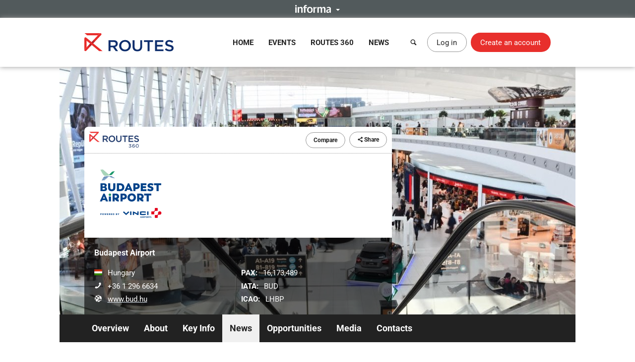

--- FILE ---
content_type: text/html; charset=UTF-8
request_url: https://www.routesonline.com/airports/2380/budapest-airport/news/126734/budapest-airport-breaks-summer-traffic-record/
body_size: 11231
content:
<!DOCTYPE html>
<!--[if IE]><html class="ie noJS" lang="en-GB"><![endif]-->
<!--[if !IE]><!--><html class="noJS" lang="en-GB"><!--<![endif]-->
<head>
	<meta charset="UTF-8" />
	<meta name="viewport" content="width=device-width, initial-scale=1" />

	<title>Budapest Airport breaks summer traffic record | Budapest Airport | Routes</title>

			<meta name="description" content="19 SEPTEMBER 2011 Based on the performance data available so far, 2011 can be called the year of records. According to the totalized summer passenger figures, Budapest Airport managed to better the earlier record of passenger traffic from the beginning of June until the end of August, which dated from 2007." />
	
	<meta name="apple-mobile-web-app-title" content="Routes" />

	<link rel="shortcut icon" href="https://www.routesonline.com/favicon.ico" />

<link rel="apple-touch-icon" href="https://static.routesonline.com/images/common/apple-touch-icon-57x57.png" />
<link rel="apple-touch-icon" sizes="72x72" href="https://static.routesonline.com/images/common/apple-touch-icon-72x72.png" />
<link rel="apple-touch-icon" sizes="144x144" href="https://static.routesonline.com/images/common/apple-touch-icon-144x144.png" />

	

	


	
			
	





	


	



















	
			
	
	

	
	<!-- SEO Tags -->
<link rel="canonical" href="https://www.routesonline.com/airports/2380/budapest-airport/news/126734/budapest-airport-breaks-summer-traffic-record/" />

<!-- Twitter Card -->
<meta name="twitter:card" content="summary" />
<meta name="twitter:site" content="@routesonline" />

<meta name="twitter:url" content="https://www.routesonline.com/airports/2380/budapest-airport/news/126734/budapest-airport-breaks-summer-traffic-record/" />
<meta name="twitter:title" content="Budapest Airport breaks summer traffic record" />
<meta name="twitter:description" content="19 SEPTEMBER 2011

Based on the performance data available so far, 2011 can be called the year of records. According to the totalized summer passenger figures, Budapest Airport managed to better the earlier record of passenger traffic from the beginning of June until the end of August, which dated from 2007." />


<!-- Facebook OG -->
<meta property="og:site_name" content="Routes" />
<meta property="og:type" content="article" />

<meta property="og:url" content="https://www.routesonline.com/airports/2380/budapest-airport/news/126734/budapest-airport-breaks-summer-traffic-record/" />
<meta property="og:title" content="Budapest Airport breaks summer traffic record" />
<meta property="og:description" content="19 SEPTEMBER 2011

Based on the performance data available so far, 2011 can be called the year of records. According to the totalized summer passenger figures, Budapest Airport managed to better the earlier record of passenger traffic from the beginning of June until the end of August, which dated from 2007." />


	<meta property="fb:app_id" content="144105899077669" />

			<script type="application/ld+json">
			{"@context":"https:\/\/schema.org","@type":"NewsArticle","headline":"Budapest Airport breaks summer traffic record","description":"19 SEPTEMBER 2011\r\n\r\nBased on the performance data available so far, 2011 can be called the year of records. According to the totalized summer passenger figures, Budapest Airport managed to better the earlier record of passenger traffic from the beginning of June until the end of August, which dated from 2007.","url":"https:\/\/www.routesonline.com\/airports\/2380\/budapest-airport\/news\/126734\/budapest-airport-breaks-summer-traffic-record\/","mainEntityOfPage":"https:\/\/www.routesonline.com\/airports\/2380\/budapest-airport\/news\/126734\/budapest-airport-breaks-summer-traffic-record\/","datePublished":"2011-09-26T15:31+01:00","dateModified":"2011-09-26T15:31+01:00","author":{"@type":"Organization","name":"Budapest Airport"},"publisher":{"@type":"Organization","name":"Routes","url":"https:\/\/www.routesonline.com\/","logo":{"@type":"ImageObject","url":"https:\/\/static.routesonline.com\/images\/common\/logo-microdata.png"}}}
		</script>
	


	<link rel="stylesheet" href="https://static.routesonline.com/stylesheets/main.css?ver=20260114g" />
<link rel="stylesheet" href="https://static.routesonline.com/stylesheets/pages/profiles.css?ver=20260114g" />
<link rel="stylesheet" href="https://static.routesonline.com/stylesheets/devices/print.css?ver=20260114g" media="print" />
<link rel="stylesheet" href="https://static.routesonline.com/stylesheets/vendor/cerabox.css?ver=20260114g" />
<link rel="stylesheet" href="https://static.routesonline.com/stylesheets/cached/org-2380.css?ver=20260114g" />

	<!--[if lt IE 9]><script src="https://static.routesonline.com/scripts/vendor/html5shiv/html5shiv.min.js?ver=20260114g"></script><![endif]-->
<!--[if lt IE 9]><script src="https://static.routesonline.com/scripts/vendor/html5shiv/html5shiv-printshiv.min.js?ver=20260114g"></script><![endif]-->


	<!-- Transcend Consent Management -->
<script src="https://static.routesonline.com/scripts/ConsentConfig.min.js?ver=20260114g" data-consent-endpoint="https://www.routesonline.com/ajax/cookie-consent/"></script>

<script>
	'use strict';function _typeof(t){return(_typeof='function'==typeof Symbol&&'symbol'==typeof Symbol.iterator?function(t){return typeof t}:function(t){return t&&'function'==typeof Symbol&&t.constructor===Symbol&&t!==Symbol.prototype?'symbol':typeof t})(t)}!function(){self.airgap?.ready||(self.airgap={readyQueue:[],ready(e){this.readyQueue.push(e)},...self.airgap});const e=()=>{const e='__tcfapiLocator',t=[],a=window;let n,s,o=a;for(;o;){try{if(o.frames[e]){n=o;break}}catch(e){}if(o===a.top)break;o=o.parent}n||(!function t(){const n=a.document,s=!!a.frames[e];if(!s)if(n.body){const t=n.createElement('iframe');t.style.cssText='display:none',t.name=e,n.body.appendChild(t)}else setTimeout(t,5);return!s}(),a.__tcfapi=function(...e){if(!e.length)return t;'setGdprApplies'===e[0]?e.length>3&&2===parseInt(e[1],10)&&'boolean'==typeof e[3]&&(s=e[3],'function'==typeof e[2]&&e[2]('set',!0)):'ping'===e[0]?'function'==typeof e[2]&&e[2]({gdprApplies:s,cmpLoaded:!1,cmpStatus:'stub'}):t.push(e)},a.addEventListener('message',(function(e){const t='string'==typeof e.data;let a={};if(t)try{a=JSON.parse(e.data)}catch(e){}else a=e.data;const n='object'==typeof a&&null!==a?a.__tcfapiCall:null;n&&window.__tcfapi(n.command,n.version,(function(a,s){let o={__tcfapiReturn:{returnValue:a,success:s,callId:n.callId}};e&&e.source&&e.source.postMessage&&e.source.postMessage(t?JSON.stringify(o):o,'*')}),n.parameter)}),!1))};airgap.ready((t=>{'TCF_EU'===t.loadOptions.consentManagerConfig.initialViewStateByPrivacyRegime[t.getRegimes()[0]]&&('undefined'!=typeof module?module.exports=e:e())}))}();
</script>

<script src="https://transcend-cdn.com/cm/ef49a3f1-d8c1-47d6-88fc-50e41130631f/airgap.js"
	data-cfasync="false"
	data-local-sync="allow-network-observable"
	data-prompt="1"
	data-report-only="off"
	data-dismissed-view-state="Collapsed"
	data-tcf-ui-dismissed-view-state="Collapsed"
></script>
<!-- End Transcend Consent Management -->
	<script>
	window.dataLayer = window.dataLayer || [];

			dataLayer.push(['set', "developer_id.dODQ2Mj", true]);
	
	</script>
	<!-- Google Tag Manager -->
<script>
	(function(w,d,s,l,i){w[l]=w[l]||[];w[l].push({'gtm.start':
	new Date().getTime(),event:'gtm.js'});var f=d.getElementsByTagName(s)[0],
	j=d.createElement(s),dl=l!='dataLayer'?'&l='+l:'';j.async=true;j.src=
	'https://www.googletagmanager.com/gtm.js?'+i+dl;f.parentNode.insertBefore(j,f);
	})(window,document,'script','dataLayer',"id=GTM-KPCXGSN");
</script>
<!-- End Google Tag Manager -->
	<!-- Google Analytics -->
<script>
	
	(function(i,s,o,g,r,a,m){i['GoogleAnalyticsObject']=r;i[r]=i[r]||function(){
		(i[r].q=i[r].q||[]).push(arguments)},i[r].l=1*new Date();a=s.createElement(o),
		m=s.getElementsByTagName(o)[0];a.async=1;a.src=g;m.parentNode.insertBefore(a,m)
	})(window,document,'script','https://www.google-analytics.com/analytics.js','ga');
	

	ga("create", "UA-6046771-1");
ga("set", "anonymizeIp", true);
ga("send", "pageview");
</script>
<!-- End Google Analytics -->

	<!-- Google Publisher Tag -->
<script async="async" src="https://securepubads.g.doubleclick.net/tag/js/gpt.js"></script>

<script>
	var googletag = googletag || {};
	googletag.cmd = googletag.cmd || [];

	googletag.adSlots = {};
	googletag.mappings = {};

	googletag.cmd.push(function() {
		// Get ad service
		var adService = googletag.pubads();

		// Configure ad service
		adService.enableAsyncRendering();
		adService.collapseEmptyDivs(true);

		if (self.airgap?.getConsent && !self.airgap.getConsent().confirmed) {
			adService.setTargeting('gdpr_banner', 'on');
		}

		// Set targeting params
		adService.setTargeting("is_full_member", "yes");
adService.setTargeting("user_logged_in", "no");

		// Set size mappings
		googletag.mappings["leaderboard"] = googletag.sizeMapping()
.addSize([0,0], [320,50])
.addSize([750,200], [728,90])
.addSize([1000,250], [[728,90],[970,90],[970,250]])
.build();


		// Define ad slots and associate with service
		googletag.adSlots["bannerInterstitial"] = googletag.defineSlot("/2441/Routes_Online/profiles/airports/2380", [1,1], "bannerInterstitial").setTargeting('pos', "interstitial");
googletag.adSlots["bannerLeaderboard"] = googletag.defineSlot("/2441/Routes_Online/profiles/airports/2380", [[728,90],[970,90],[970,250],[320,50]], "bannerLeaderboard").defineSizeMapping(googletag.mappings["leaderboard"]).setTargeting('pos', "728_1");
googletag.adSlots["bannerMpu1"] = googletag.defineSlot("/2441/Routes_Online/profiles/airports/2380", [[300,250],[300,600]], "bannerMpu1").setTargeting('pos', ["300_1","mpu"]);
googletag.adSlots["bannerMpu2"] = googletag.defineSlot("/2441/Routes_Online/profiles/airports/2380", [[300,250],[300,600]], "bannerMpu2").setTargeting('pos', ["300_2","mpu2"]);
googletag.adSlots["bannerMpuArticle"] = googletag.defineSlot("/2441/Routes_Online/profiles/airports/2380", [300,250], "bannerMpuArticle").setTargeting('pos', ["300_1","mpu"]);
googletag.adSlots["bannerInArticle"] = googletag.defineSlot("/2441/Routes_Online/profiles/airports/2380", [300,250], "bannerInArticle").setTargeting('pos', "300_article");
googletag.adSlots["bannerTakeover"] = googletag.defineSlot("/2441/Routes_Online/profiles/airports/2380", [300,600], "bannerTakeover").setTargeting('pos', "takeover");
googletag.adSlots["bannerFloor"] = googletag.defineSlot("/2441/Routes_Online/profiles/airports/2380", [1,1], "bannerFloor").setTargeting('pos', "floor");
googletag.adSlots["bannerSite"] = googletag.defineOutOfPageSlot("/2441/Routes_Online/profiles/airports/2380", "bannerSite");

		// Setup ad rendered event
		adService.addEventListener('slotRenderEnded', function(e) {
			if (e.isEmpty) {
				return;
			}

			var el = document.getElementById(e.slot.getSlotElementId());

			if (el && !el.hasAttribute('data-banner')) {
				el.setAttribute('data-banner', 'rendered');
				el.className += ' isRendered';
			}
		});

		// Enable ad service
		googletag.enableServices();

		// Setup trigger for rendering ads
		var isLazyBanner = function (banner) {
			return /\bbanner-lazy\b/.test(banner.className);
		};

		var loadBanner = function (banner) {
			if (banner.id in googletag.adSlots === false) {
				return;
			}

			googletag.adSlots[banner.id].addService(adService);
			googletag.display(banner.id);
		};

		var banners = document.querySelectorAll('.banner');

		banners.forEach(function (banner) {
			if (!isLazyBanner(banner)) {
				loadBanner(banner);
			}
		});

		adService.enableLazyLoad({
			fetchMarginPercent: 100,
			renderMarginPercent: 0,
			mobileScaling: 2
		});

		banners.forEach(function (banner) {
			if (isLazyBanner(banner)) {
				loadBanner(banner);
			}
		});
	});
</script>
<!-- End Google Publisher Tag -->
	<!-- Google Interstitial Ads -->
<style>
	.gptHideContent {
		opacity: 0 !important;
	}
</style>

<script>
	function unhideMainContent() {
		var htmlRoot = document.documentElement;
		htmlRoot.className = htmlRoot.className.replace(/\s*gptHideContent/, '');
	}

	document.documentElement.className += ' gptHideContent';
</script>

<script src="https://static.routesonline.com/scripts/prestitial/ad-banner.js"></script>

<script>
	(function() {
		var isBlocked = window.xRokYeIsHL !== 'xRokYeIsHL';

		if (isBlocked) {
			unhideMainContent();
		} else {
			setTimeout(unhideMainContent, 3000);
		}
	})();

	googletag.cmd.push(function() {
		googletag.pubads().addEventListener('slotRenderEnded', function(e) {
			if (e.slot.getTargeting('pos').toString() === 'interstitial') {
				if (e.isEmpty) {
					unhideMainContent();
				} else {
					setTimeout(unhideMainContent, 1000);
				}
			}
		});
	});
</script>
<!-- End Google Interstitial Ads -->
</head>

<body data-account="loggedOut">

				<div id="wl_flogop_div" hidden>https://static.routesonline.com/images/common/logo-gpt.png</div>
	
	<div id="bannerInterstitial" class="banner banner-interstitial"></div>
		
	<div id="bannerFloor" class="banner banner-floor"></div>

	<ul class="skipLinks">
			<li><a class="skipLinks_item" href="#navigation">Skip to navigation</a></li>
	
	<li><a class="skipLinks_item" href="#content">Skip to content</a></li>
</ul>
	
	<section class="informaBar">
	<div id="informaContent" class="informaBar_wrapper" hidden>
		<div class="informaBar_columns wrapper">
			<p class="informaBar_column">
				This site is operated by a business or businesses owned by Informa PLC and all copyright resides with them.
				Informa PLC's registered office is 5 Howick Place, London SW1P 1WG. Registered in England and Wales. Number 8860726.
			</p>

			<div class="informaBar_column">
				<p>Routes is part of the Informa Markets Division of Informa PLC</p>

				<ul class="informaBar_list">
					<li class="informaBar_item informaBar_item-highlighted"><a rel="noopener" target="_blank" href="https://informa.com/">Informa PLC</a></li>
					<li class="informaBar_item"><a rel="noopener" target="_blank" href="https://informa.com/about-us/">About Us</a></li>
					<li class="informaBar_item"><a rel="noopener" target="_blank" href="https://informa.com/investors/">Investor Relations</a></li>
					<li class="informaBar_item"><a rel="noopener" target="_blank" href="https://informa.com/talent/">Talent</a></li>
				</ul>
			</div>
		</div>
	</div>

	<p class="informaBar_expandWrapper">
		<button id="informaExpand" class="informaBar_expand" type="button" aria-expanded="false">
			<img src="https://static.routesonline.com/images/common/informa-header.png" srcset="https://static.routesonline.com/images/common/informa-header@2x.png 2x" width="72" height="16" alt="About Informa" />
		</button>
	</p>
</section>
	<div id="siteHeader">
	<header class="siteHeader" role="banner">
		<div class="siteHeader_wrapper wrapper">
			<a class="siteLogo" href="https://www.routesonline.com/" title="Routes">
				<picture>
					<source type="image/svg+xml" srcset="https://static.routesonline.com/images/common/logo.svg" />
					<img src="https://static.routesonline.com/images/common/logo.png" width="180" height="37" alt="Routes logo" />
				</picture>
			</a>

				<nav id="navigation" class="mainNav leftFixed" role="navigation">
		<p class="notVisible">
			<strong>Menu Navigation:</strong>
		</p>

			<ul class="navMenu">
					<li class="navMenu_item">
									<a class="navMenu_link" href="https://www.routesonline.com/" data-event-tracking="navigation|home">Home</a>
				
							</li>
					<li class="navMenu_item subMenu">
									<a class="navMenu_link subMenu_title" href="https://www.routesonline.com/events/" data-event-tracking="navigation|events">Events</a>
				
									<div class="subMenu_dropdown subMenu_dropdown-split">
						<ul class="subMenu_list">
															<li class="subMenu_item">
									<a class="subMenu_link" href="https://www.routesonline.com/events/257/routes-americas-2026/" data-event-tracking="navigation|events/ram26">Routes Americas 2026</a>
								</li>

																							<li class="subMenu_item">
									<a class="subMenu_link" href="https://www.routesonline.com/events/258/routes-asia-2026/" data-event-tracking="navigation|events/ras26">Routes Asia 2026</a>
								</li>

																							<li class="subMenu_item">
									<a class="subMenu_link" href="https://www.routesonline.com/events/284/tourism-seasonality-summit-2026/" data-event-tracking="navigation|events/tss2">Tourism Seasonality Summit 2026</a>
								</li>

																							<li class="subMenu_item">
									<a class="subMenu_link" href="https://www.routesonline.com/events/259/routes-europe-2026/" data-event-tracking="navigation|events/reu26">Routes Europe 2026</a>
								</li>

																							<li class="subMenu_item">
									<a class="subMenu_link" href="https://www.routesonline.com/events/285/routes-world-2026/" data-event-tracking="navigation|events/rou26">Routes World 2026</a>
								</li>

																							<li class="subMenu_item">
									<a class="subMenu_link" href="https://www.routesonline.com/events/286/takeoff-north-america-2026/" data-event-tracking="navigation|events/tona26">TakeOff North America 2026</a>
								</li>

																	</ul><ul class="subMenu_list">
																							<li class="subMenu_item">
									<a class="subMenu_link" href="https://www.routesonline.com/awards/" data-event-tracking="navigation|events/awards">Routes Awards</a>
								</li>

																							<li class="subMenu_item">
									<a class="subMenu_link" href="https://www.routesonline.com/events/previous/" data-event-tracking="navigation|events/previous">Previous Events</a>
								</li>

																							<li class="subMenu_item">
									<a class="subMenu_link" href="https://www.routesonline.com/future-hosting/" data-event-tracking="navigation|events/future-hosting">Interested in Hosting?</a>
								</li>

																							<li class="subMenu_item">
									<a class="subMenu_link" href="https://www.routesonline.com/events-help-centre/" data-event-tracking="navigation|events/help-centre">Event Help Centre</a>
								</li>

																							<li class="subMenu_item">
									<a class="subMenu_link" href="https://www.routesonline.com/events/register-now/" data-event-tracking="navigation|events/registration">Register Now</a>
								</li>

																							<li class="subMenu_item">
									<a class="subMenu_link" href="https://www.routesonline.com/meeting-request-system-help-centre/" data-event-tracking="navigation|events/mrs-help-centre">Meeting System Help Centre</a>
								</li>

																					</ul>
					</div>
							</li>
					<li class="navMenu_item subMenu">
									<a class="navMenu_link subMenu_title" href="https://www.routesonline.com/what-is-routes-360/" data-event-tracking="navigation|routes-360">Routes 360</a>
				
									<div class="subMenu_dropdown subMenu_dropdown-split">
						<ul class="subMenu_list">
															<li class="subMenu_item">
									<a class="subMenu_link" href="https://www.routesonline.com/what-is-routes-360/" data-event-tracking="navigation|routes-360/introduction">What is Routes 360?</a>
								</li>

																							<li class="subMenu_item">
									<a class="subMenu_link" href="https://www.routesonline.com/routes-360/" data-event-tracking="navigation|routes-360/members">Routes 360 Members</a>
								</li>

																							<li class="subMenu_item">
									<a class="subMenu_link" href="https://www.routesonline.com/what-is-routes-360/features/" data-event-tracking="navigation|routes-360/features">Discover All Features</a>
								</li>

																							<li class="subMenu_item">
									<a class="subMenu_link" href="https://www.routesonline.com/opportunities/" data-event-tracking="navigation|routes-360/opportunities">Route Opportunities</a>
								</li>

																							<li class="subMenu_item">
									<a class="subMenu_link" href="https://www.routesonline.com/what-is-routes-360/success-stories/" data-event-tracking="navigation|routes-360/success-stories">Routes 360 Success Stories</a>
								</li>

																	</ul><ul class="subMenu_list">
																							<li class="subMenu_item">
									<a class="subMenu_link" href="https://www.routesonline.com/products-services/" data-event-tracking="navigation|routes-360/products-services">Supplier Solutions</a>
								</li>

																							<li class="subMenu_item">
									<a class="subMenu_link" href="https://www.routesonline.com/what-is-routes-360/airline-briefings/" data-event-tracking="navigation|routes-360/airline-briefings">Airline Insights</a>
								</li>

																							<li class="subMenu_item">
									<a class="subMenu_link" href="https://www.routesonline.com/what-is-routes-360/help-centre/" data-event-tracking="navigation|routes-360/help-centre">Resource Centre</a>
								</li>

																							<li class="subMenu_item">
									<a class="subMenu_link" href="https://www.routesonline.com/what-is-routes-360/requests-for-proposals/" data-event-tracking="navigation|routes-360/proposals">Requests For Proposals</a>
								</li>

																					</ul>
					</div>
							</li>
					<li class="navMenu_item subMenu">
									<a class="navMenu_link subMenu_title" href="https://www.routesonline.com/news/" data-event-tracking="navigation|news">News</a>
				
									<div class="subMenu_dropdown">
						<ul class="subMenu_list">
															<li class="subMenu_item">
									<a class="subMenu_link" href="https://www.routesonline.com/news/" data-event-tracking="navigation|news/latest-news">Latest News</a>
								</li>

																							<li class="subMenu_item">
									<a class="subMenu_link" href="https://www.routesonline.com/news/member-news/" data-event-tracking="navigation|news/community-news">Member News</a>
								</li>

																							<li class="subMenu_item">
									<a class="subMenu_link" href="https://aviationweek.com/air-transport/routes-event-news" rel="noopener" target="_blank" data-event-tracking="navigation|news/event-news">Event News</a>
								</li>

																					</ul>
					</div>
							</li>
			</ul>

		<button id="mainNavClose" class="closeLink mainNav_closeLink" type="button">
			<i class="icon-cross" aria-hidden="true"></i>
			<span class="notVisible">Close</span>
		</button>
	</nav>

			<section class="desktopHeader">
				<a class="button button-link button-iconOnly searchLinkAction" href="https://www.routesonline.com/search/">
					<i class="icon-search" aria-hidden="true"></i> <span>Search</span>
				</a>

									<a class="myAccountLink button button-standard" href="https://www.routesonline.com/login/">Log in</a>
					<a class="button button-register" href="https://www.routesonline.com/register/">Create an account</a>
							</section>

			<section class="mobileHeader">
				<a class="mobileHeader_link searchLink searchLinkAction" href="https://www.routesonline.com/search/">
					<i class="icon-search" aria-hidden="true"></i> <span>Search</span>
				</a>

									<button class="mobileHeader_link menuLink" type="button">
						<i class="icon-list" aria-hidden="true"></i> <span>Menu</span>
					</button>
				
									<a class="mobileHeader_link myAccountLink" href="https://www.routesonline.com/login/">
						<i class="icon-user" aria-hidden="true"></i> <span>Log In / Register</span>
					</a>
							</section>
		</div>
	</header>

	<section id="searchContainer" class="searchContainer">
		<div class="searchContainer_wrapper wrapper">
			<div class="searchContainer_form">
				<form class="siteSearch" method="get" action="https://www.routesonline.com/search/">
	<fieldset class="siteSearch_fieldset hideLegend">
		<legend>Search</legend>

		<label for="siteSearch" class="notVisible">Search:</label>
		<input id="siteSearch" class="siteSearch_input" type="search" name="query" placeholder="Enter keyword or IATA code..." />

		<button class="siteSearch_button" type="submit" title="Search">
			<i class="icon-search" aria-hidden="true"></i>
		</button>
	</fieldset>
</form>
			</div>

			<button id="searchContainerClose" class="searchContainer_closeLink closeLink" type="button" aria-label="Close">
				<i class="icon-cross" aria-hidden="true"></i>
			</button>
		</div>
	</section>
</div>

	<hr class="notVisible" />

	<div class="siteWrapper">
		
				
	<div id="bannerLeaderboard" class="banner banner-leaderboard banner-lazy mainBanner"></div>
		

		<main id="content" class="siteContent" role="main">
			
			
	<header class="entityHeader">
		<div class="wrapper">
			<div class="entityHeader_wrapper">
				<ul class="entityHeader_actions">
			<li class="pullLeft">
			<a class="subscriptionBadge" href="https://www.routesonline.com/routes-360/">
				<img src="https://static.routesonline.com/images/common/routes-360/logo.png" srcset="https://static.routesonline.com/images/common/routes-360/logo@2x.png 2x" width="100" height="32" alt="Routes 360" />
			</a>
		</li>
	
	
			<li>
			<a rel="nofollow" class="button button-standard button-small" href="https://www.routesonline.com/airports/2380/budapest-airport/compare/">Compare</a>
		</li>
	
	
	
	<li>
		
<span class="ui-dropdown" data-sharing="https://www.routesonline.com/airports/2380/budapest-airport/">
	<span class="ui-dropdown_toggle button button-standard button-small" tabindex="0">
		<i class="icon-share" aria-hidden="true"></i>
		Share
	</span>

	<ul role="menu" class="ui-dropdown_menu ui-menu">
		<li class="ui-menu_item">
			<a rel="popup noopener noreferrer" target="_blank" data-sharing-network="Twitter" href="https://x.com/intent/tweet?url=https%3A%2F%2Fwww.routesonline.com%2Fairports%2F2380%2Fbudapest-airport%2F&amp;text=Budapest+Airport" class="ui-menu_link">
				<i class="ui-menu_icon icon-twitter twitter-text" aria-hidden="true"></i> X (Twitter)
			</a>
		</li>

		<li class="ui-menu_item">
			<a rel="popup noopener noreferrer" target="_blank" data-sharing-network="Facebook" href="https://www.facebook.com/dialog/share?app_id=144105899077669&amp;display=popup&amp;href=https%3A%2F%2Fwww.routesonline.com%2Fairports%2F2380%2Fbudapest-airport%2F" class="ui-menu_link">
				<i class="ui-menu_icon icon-facebook facebook-text" aria-hidden="true"></i> Facebook
			</a>
		</li>

		<li class="ui-menu_item">
			<a rel="popup noopener noreferrer" target="_blank" data-sharing-network="LinkedIn" href="https://www.linkedin.com/sharing/share-offsite/?url=https%3A%2F%2Fwww.routesonline.com%2Fairports%2F2380%2Fbudapest-airport%2F" class="ui-menu_link">
				<i class="ui-menu_icon icon-linkedin linkedIn-text" aria-hidden="true"></i> LinkedIn
			</a>
		</li>

		<li class="ui-menu_item">
			<a target="_blank" data-sharing-network="Routesonline|Email" href="mailto:?body=https%3A%2F%2Fwww.routesonline.com%2Fairports%2F2380%2Fbudapest-airport%2F&amp;subject=Budapest%20Airport" class="ui-menu_link">
				<i class="ui-menu_icon icon-mail" aria-hidden="true"></i> Email
			</a>
		</li>

			</ul>
</span>
	</li>
</ul>
					<div class="entityHeader_title">
		<img src="https://static.routesonline.com/images/cached/organisation-2380-scaled-300x130.png" alt="Budapest Airport logo" />
	</div>
				<div class="entityHeader_description profileOverview">
						<p class="profileOverview_title"><strong>Budapest Airport</strong></p>
			
			<ul class="profileOverview_details">
							<li class="profileOverview_detail">
					<strong class="notVisible">Country/Region:</strong>

					<span class="profileOverview_icon">
						<picture class="countryFlag"><source type="image/svg+xml" srcset="https://static.routesonline.com/images/flags/hu.svg?ver=20260114g" /><img src="https://static.routesonline.com/images/flags/hu.png?ver=20260114g" width="16" height="12" alt="Flag of Hungary" /></picture>
					</span>

					Hungary
				</li>
			
							<li class="profileOverview_detail">
					<strong class="notVisible">Telephone:</strong>

					<span class="profileOverview_icon">
						<i class="icon-phone" aria-hidden="true"></i>
					</span>

					+36 1 296 6634
				</li>
			
							<li class="profileOverview_detail">
					<strong class="notVisible">Website:</strong>

					<span class="profileOverview_icon">
						<i class="icon-network" aria-hidden="true"></i>
					</span>

					<a rel="noreferrer noopener" target="_blank" href="http://www.bud.hu">
						www.bud.hu
					</a>
				</li>
					</ul>
	
			<ul class="profileOverview_details">
							<li class="profileOverview_detail">
					<strong>PAX:</strong> 16,173,489
				</li>
			
							<li class="profileOverview_detail">
					<strong>IATA:</strong> BUD
				</li>
			
							<li class="profileOverview_detail">
					<strong>ICAO:</strong> LHBP
				</li>
					</ul>
	</div>
			</div>

					</div>
	</header>

		<nav id="entityNav" class="entityNav" data-title="Budapest Airport">
		<p class="notVisible">
			<strong>Profile Sections:</strong>
		</p>

		<div class="wrapper">
			<ul class="entityNav_wrapper navMenu">
									<li class="navMenu_item">
													<a class="navMenu_link" href="https://www.routesonline.com/airports/2380/budapest-airport/#mainContent">Overview</a>
						
											</li>
									<li class="navMenu_item">
													<a class="navMenu_link" href="https://www.routesonline.com/airports/2380/budapest-airport/about/#mainContent">About</a>
						
											</li>
									<li class="navMenu_item subMenu">
													<span tabindex="0" class="navMenu_link subMenu_title">Key Info</span>
						
													<ul class="subMenu_dropdown">
																	<li class="subMenu_item">
										<a class="subMenu_link" href="https://www.routesonline.com/airports/2380/budapest-airport/115/recovery/#mainContent">Recovery</a>
									</li>
																	<li class="subMenu_item">
										<a class="subMenu_link" href="https://www.routesonline.com/airports/2380/budapest-airport/87/airline-opportunities/#mainContent">Airline Opportunities</a>
									</li>
																	<li class="subMenu_item">
										<a class="subMenu_link" href="https://www.routesonline.com/airports/2380/budapest-airport/104/airport-infrastructure/#mainContent">Airport Infrastructure</a>
									</li>
																	<li class="subMenu_item">
										<a class="subMenu_link" href="https://www.routesonline.com/airports/2380/budapest-airport/94/airport-network/#mainContent">Airport Network</a>
									</li>
																	<li class="subMenu_item">
										<a class="subMenu_link" href="https://www.routesonline.com/airports/2380/budapest-airport/88/tourism/#mainContent">Tourism</a>
									</li>
																	<li class="subMenu_item">
										<a class="subMenu_link" href="https://www.routesonline.com/airports/2380/budapest-airport/78/cargo/#mainContent">Cargo</a>
									</li>
																	<li class="subMenu_item">
										<a class="subMenu_link" href="https://www.routesonline.com/airports/2380/budapest-airport/14/pricing-and-incentives/#mainContent">Pricing and Incentives</a>
									</li>
																	<li class="subMenu_item">
										<a class="subMenu_link" href="https://www.routesonline.com/airports/2380/budapest-airport/13/catchment-and-demographics/#mainContent">Catchment and Demographics</a>
									</li>
																	<li class="subMenu_item">
										<a class="subMenu_link" href="https://www.routesonline.com/airports/2380/budapest-airport/9/facilities/#mainContent">Facilities</a>
									</li>
																	<li class="subMenu_item">
										<a class="subMenu_link" href="https://www.routesonline.com/airports/2380/budapest-airport/8/data-and-statistics/#mainContent">Data and Statistics</a>
									</li>
															</ul>
											</li>
									<li class="navMenu_item isActive">
													<a class="navMenu_link" href="https://www.routesonline.com/airports/2380/budapest-airport/news/#mainContent">News</a>
						
											</li>
									<li class="navMenu_item">
													<a class="navMenu_link" href="https://www.routesonline.com/airports/2380/budapest-airport/opportunities/#mainContent">Opportunities</a>
						
											</li>
									<li class="navMenu_item subMenu">
													<span tabindex="0" class="navMenu_link subMenu_title">Media</span>
						
													<ul class="subMenu_dropdown">
																	<li class="subMenu_item">
										<a class="subMenu_link" href="https://www.routesonline.com/airports/2380/budapest-airport/photographs/#mainContent">Photos</a>
									</li>
																	<li class="subMenu_item">
										<a class="subMenu_link" href="https://www.routesonline.com/airports/2380/budapest-airport/videos/#mainContent">Videos</a>
									</li>
															</ul>
											</li>
									<li class="navMenu_item">
													<a class="navMenu_link" href="https://www.routesonline.com/airports/2380/budapest-airport/personal-profiles/#mainContent">Contacts</a>
						
											</li>
				
				<li class="navMenu_item subMenu subMenu-overflow" hidden>
					<span tabindex="0" class="navMenu_link subMenu_title">More</span>

					<ul class="subMenu_dropdown"></ul>
				</li>
			</ul>
		</div>
	</nav>

	<div id="mainContent" class="entityContent anchor wrapper">
				
		
	<article class="profileContent">
		
			
	<div class="profileHeader profileHeader-withBorder">
		<div class="profileHeader_wrapper">
			<h1 class="profileHeader_title">Budapest Airport breaks summer traffic record</h1>

					</div>

		<p class="profileHeader_metadata">
			<small>Posted <time datetime="2011-09-26 15:31">26/09/2011 15:31</time></small>
		</p>
	</div>


			
			
	
			<p class="profileContent_strapline">
			<strong>19 SEPTEMBER 2011

Based on the performance data available so far, 2011 can be called the year of records. According to the totalized summer passenger figures, Budapest Airport managed to better the earlier record of passenger traffic from the beginning of June until the end of August, which dated from 2007.
</strong>
		</p>
	
	<div class="profileContent_block">
		<p>There have been significant changes in the aviation market over the past years, but there is every chance that in 2011 the airport will register the highest level of passenger traffic ever.<br /><br />A total of 5.9 million passengers used the terminals of Budapest Airport this year until the end of August, of whom more than 2.7 million (2 736 412 to be precise) during the summer months alone. The latter figure is just over 4000 more than the previous record, set during 2007, the year preceding the financial crisis. Total traffic registered in 2011 so far is also unprecedented in the history of the airport; it exceeds the figure from last year by approximately half a million, and even the first eight months of the memorable 2007 by more than 130 000.<br /><br />The annual traffic growth stands at 9 percent compared to 2010; the increase during the first eight months of this year is still a convincing 6.3 percent, even with the traffic interruption due to the volcanic eruption in Iceland last year (when an estimated 140 000 passengers were lost in Budapest over 4 days) factored in. The growth in August seems to have been affected by the perceptible uncertainty of the international financial markets and the weak forint against the Swiss franc and the euro, as the fast rate of growth seen at the beginning of the year has slowed down somewhat. In spite of this, there is still every chance that passenger traffic will exceed the all-time high this year.<br /><br />London is still miles above the rest in terms of the most popular destinations, thanks to its three airports (Heathrow, Luton, Gatwick). More than ten percent of passengers at Budapest Airport depart for or arrive from the British capital. Paris and Frankfurt are neck and neck in the race for second place, followed by Amsterdam in fourth. The Dutch capital has made giant strides in the rankings over the past year, with fifty percent more passengers headed there this year than during the same period in 2010, thanks to the KLM flights re-launched last fall and the transfer options offered by Schipol Airport.<br /><br />&ldquo;There is still a good chance that the traffic record from 2007 will be broken,&rdquo; said Kam Jandu, aviation director for Budapest Airport. &ldquo;The full service carriers are doing very well. The summer season was very strong, and it is not over yet, since September is traditionally also a strong month. This summer was the first &ldquo;stress test&rdquo; for the SkyCourt, and the building has performed admirably,&rdquo; he added.</p>
	</div>

		

<section class="socialTools profileContent_shareLinks" data-sharing="https://www.routesonline.com/airports/2380/budapest-airport/news/126734/budapest-airport-breaks-summer-traffic-record/">
	<h2 class="socialTools_title">Share this post</h2>

	<ul class="socialTools_links">
		<li class="socialTools_link">
			<a rel="popup noopener noreferrer" target="_blank" data-sharing-network="Twitter" class="socialIcon twitter" href="https://x.com/intent/tweet?url=https%3A%2F%2Fwww.routesonline.com%2Fairports%2F2380%2Fbudapest-airport%2Fnews%2F126734%2Fbudapest-airport-breaks-summer-traffic-record%2F&amp;text=Budapest+Airport+breaks+summer+traffic+record">
				<i class="icon-twitter" aria-hidden="true"></i> X (Twitter)
			</a>
		</li>

		<li class="socialTools_link">
			<a rel="popup noopener noreferrer" target="_blank" data-sharing-network="Facebook" class="socialIcon facebook" href="https://www.facebook.com/dialog/share?app_id=144105899077669&amp;display=popup&amp;href=https%3A%2F%2Fwww.routesonline.com%2Fairports%2F2380%2Fbudapest-airport%2Fnews%2F126734%2Fbudapest-airport-breaks-summer-traffic-record%2F">
				<i class="icon-facebook" aria-hidden="true"></i> Facebook
			</a>
		</li>

		<li class="socialTools_link">
			<a rel="popup noopener noreferrer" target="_blank" data-sharing-network="LinkedIn" class="socialIcon linkedIn" href="https://www.linkedin.com/sharing/share-offsite/?url=https%3A%2F%2Fwww.routesonline.com%2Fairports%2F2380%2Fbudapest-airport%2Fnews%2F126734%2Fbudapest-airport-breaks-summer-traffic-record%2F">
				<i class="icon-linkedin" aria-hidden="true"></i> LinkedIn
			</a>
		</li>

					<li class="socialTools_link">
				<a rel="noopener noreferrer" target="_blank" data-sharing-network="Routesonline|Email" class="socialIcon" href="mailto:?body=https%3A%2F%2Fwww.routesonline.com%2Fairports%2F2380%2Fbudapest-airport%2Fnews%2F126734%2Fbudapest-airport-breaks-summer-traffic-record%2F&amp;subject=Budapest%20Airport%20breaks%20summer%20traffic%20record">
					<i class="icon-mail" aria-hidden="true"></i> Email
				</a>
			</li>
		
					<li class="socialTools_link">
				<a data-sharing-network="Routesonline|Print" class="socialIcon" href="#" onclick="window.print();">
					<i class="icon-printer" aria-hidden="true"></i> Print
				</a>
			</li>
			</ul>
</section>

		
	</article>

	<aside class="profileInfo" role="complementary">
		
				<section class="tile statusTitle">
		<h2 class="tile_title">
			<span class="notVisible">Budapest Airport&#039;s</span> Status Update
		</h2>

		
		<p class="tile_content">
			&ldquo;has updated the overview page on their profile&rdquo;
		</p>
	</section>


				
	<div id="bannerMpu1" class="banner banner-mpu1 banner-lazy"></div>

			

<section class="tile userTile">
	<h2 class="tile_title">
		<a href="https://www.routesonline.com/airports/2380/budapest-airport/personal-profiles/">
			Key Contacts <span class="notVisible">at Budapest Airport</span>
		</a>
	</h2>

	
	<div class="tile_content">
		<div class="userTile_wrapper ui-slider t-2 d-1">
			<ul class="userTile_listing">
				
									
	
	<li>
					<span class="userTile_image">					<img class="blurred" src="https://static.routesonline.com/images/placeholders/user.png" width="90" height="90" alt=""/>
			</span>
		
		<div class="userTile_details">
							<h3 class="userTile_title blurred">Ouyg Nosywt</h3>
			
												<p class="userTile_description">Director Aviation Development</p>
							
			<p class="userTile_actions">
									<span class="button button-small button-action" disabled>View Bio</span>
							</p>
		</div>
	</li>

									
	
	<li>
					<span class="userTile_image">					<img class="blurred" src="https://static.routesonline.com/images/placeholders/user.png" width="90" height="90" alt=""/>
			</span>
		
		<div class="userTile_details">
							<h3 class="userTile_title blurred">Ywrjlx Qábmj</h3>
			
												<p class="userTile_description">Airline&amp;Travel Trade Marketing Manager</p>
							
			<p class="userTile_actions">
									<span class="button button-small button-action" disabled>View Bio</span>
							</p>
		</div>
	</li>

									
	
	<li>
					<span class="userTile_image">					<img class="blurred" src="https://static.routesonline.com/images/placeholders/user.png" width="90" height="90" alt=""/>
			</span>
		
		<div class="userTile_details">
							<h3 class="userTile_title blurred">Daxzzaks Uósb</h3>
			
												<p class="userTile_description">Customer Development and Airline Marketing Manager</p>
							
			<p class="userTile_actions">
									<span class="button button-small button-action" disabled>View Bio</span>
							</p>
		</div>
	</li>

				
							</ul>
		</div>
	</div>

	<p class="tile_actions">
		<a class="button button-small button-standard" href="https://www.routesonline.com/airports/2380/budapest-airport/personal-profiles/">View all</a>
	</p>
</section>

			
				<section class="tile eventTile">
		<h2 class="tile_title">
			<span class="notVisible">Budapest Airport&#039;s</span> Attending Events
		</h2>

		<ul>
							<li>
					<a class="imageTitle" href="https://www.routesonline.com/events/257/routes-americas-2026/" data-popup="https://www.routesonline.com/partials/event-popup/?id=257">
													<img class="imageTitle_image" src="https://static.routesonline.com/images/cached/eventpromo-257-cropped-300x80.jpg" width="300" height="80" alt="" />

							<strong class="imageTitle_title">
								<span>Routes Americas 2026</span>
							</strong>
											</a>
				</li>
							<li>
					<a class="imageTitle" href="https://www.routesonline.com/events/258/routes-asia-2026/" data-popup="https://www.routesonline.com/partials/event-popup/?id=258">
													<img class="imageTitle_image" src="https://static.routesonline.com/images/cached/eventpromo-258-cropped-300x80.jpg" width="300" height="80" alt="" />

							<strong class="imageTitle_title">
								<span>Routes Asia 2026</span>
							</strong>
											</a>
				</li>
							<li>
					<a class="imageTitle" href="https://www.routesonline.com/events/259/routes-europe-2026/" data-popup="https://www.routesonline.com/partials/event-popup/?id=259">
													<img class="imageTitle_image" src="https://static.routesonline.com/images/cached/eventpromo-259-cropped-300x80.jpg" width="300" height="80" alt="" />

							<strong class="imageTitle_title">
								<span>Routes Europe 2026</span>
							</strong>
											</a>
				</li>
					</ul>
	</section>

				<section class="tile awardTile">
		<h2 class="tile_title">
			Awards <span class="notVisible">for Budapest Airport</span>
		</h2>

		<ul class="tile_content">
							<li>
					<span class="awardTile_title">
						<a href="https://www.routesonline.com/awards/115/routes-europe-awards/">
							<strong>Overall Winner</strong><br />
							Routes Europe Awards
						</a>
					</span>

									</li>
							<li>
					<span class="awardTile_title">
						<a href="https://www.routesonline.com/awards/95/world-routes-2019/">
							<strong>Overall Winner</strong><br />
							World Routes 2019
						</a>
					</span>

											<span class="awardTile_badge">
							<img src="https://static.routesonline.com/images/cached/awardlogo-95-standard-64x64.png" alt="" />
						</span>
									</li>
							<li>
					<span class="awardTile_title">
						<a href="https://www.routesonline.com/awards/91/routes-europe-2019/">
							<strong>Overall Winner</strong><br />
							Routes Europe 2019
						</a>
					</span>

											<span class="awardTile_badge">
							<img src="https://static.routesonline.com/images/cached/awardlogo-91-standard-64x64.png" alt="" />
						</span>
									</li>
							<li>
					<span class="awardTile_title">
						<a href="https://www.routesonline.com/awards/74/routes-europe-2018/">
							<strong>Winner</strong><br />
							Routes Europe 2018
						</a>
					</span>

											<span class="awardTile_badge">
							<img src="https://static.routesonline.com/images/cached/awardlogo-74-standard-64x64.png" alt="" />
						</span>
									</li>
							<li>
					<span class="awardTile_title">
						<a href="https://www.routesonline.com/awards/44/world-routes-2015/">
							<strong>Highly Commended</strong><br />
							World Routes 2015
						</a>
					</span>

											<span class="awardTile_badge">
							<img src="https://static.routesonline.com/images/cached/awardlogo-44-standard-64x64.png" alt="" />
						</span>
									</li>
							<li>
					<span class="awardTile_title">
						<a href="https://www.routesonline.com/awards/39/world-routes-2014/">
							<strong>Highly Commended</strong><br />
							World Routes 2014
						</a>
					</span>

											<span class="awardTile_badge">
							<img src="https://static.routesonline.com/images/cached/awardlogo-39-standard-64x64.png" alt="" />
						</span>
									</li>
					</ul>
	</section>

		
	</aside>

	</div>

		</main>
	</div>

	<div id="backToTop" class="backToTop">
	<a href="#" title="Back to Top">Back to Top</a>
	<i class="icon-arrow-up" aria-hidden="true"></i>
</div>

<hr class="notVisible" />

<footer class="siteFooter" role="contentinfo">
	<section class="footerContent">
	<div class="wrapper">
		<div class="columnContainer col4">
						<div class="footerContent_column column">
			<h2 class="footerContent_title h3">
									Events
							</h2>

			<ul class="footerContent_list">
									<li class="footerContent_item">
						<a href="https://www.routesonline.com/events/257/routes-americas-2026/">Routes Americas 2026</a>
					</li>
									<li class="footerContent_item">
						<a href="https://www.routesonline.com/events/258/routes-asia-2026/">Routes Asia 2026</a>
					</li>
									<li class="footerContent_item">
						<a href="https://www.routesonline.com/events/284/tourism-seasonality-summit-2026/">Tourism Seasonality Summit 2026</a>
					</li>
									<li class="footerContent_item">
						<a href="https://www.routesonline.com/events/259/routes-europe-2026/">Routes Europe 2026</a>
					</li>
									<li class="footerContent_item">
						<a href="https://www.routesonline.com/events/285/routes-world-2026/">Routes World 2026</a>
					</li>
									<li class="footerContent_item">
						<a href="https://www.routesonline.com/events/286/takeoff-north-america-2026/">TakeOff North America 2026</a>
					</li>
									<li class="footerContent_item">
						<a href="https://www.routesonline.com/awards/">Routes Awards</a>
					</li>
							</ul>
		</div>
			<div class="footerContent_column column">
			<h2 class="footerContent_title h3">
									Routes 360
							</h2>

			<ul class="footerContent_list">
									<li class="footerContent_item">
						<a href="https://www.routesonline.com/what-is-routes-360/">About Routes 360</a>
					</li>
									<li class="footerContent_item">
						<a href="https://www.routesonline.com/routes-360/airlines/">Airline Members</a>
					</li>
									<li class="footerContent_item">
						<a href="https://www.routesonline.com/routes-360/airports/">Airport Members</a>
					</li>
									<li class="footerContent_item">
						<a href="https://www.routesonline.com/routes-360/destinations/">Destination Members</a>
					</li>
									<li class="footerContent_item">
						<a href="https://www.routesonline.com/routes-360/suppliers/">Supplier Members</a>
					</li>
									<li class="footerContent_item">
						<a href="https://www.routesonline.com/products-services/">Supplier Solutions</a>
					</li>
									<li class="footerContent_item">
						<a href="https://www.routesonline.com/opportunities/">Route Opportunities</a>
					</li>
							</ul>
		</div>
			<div class="footerContent_column column">
			<h2 class="footerContent_title h3">
									About Routes
							</h2>

			<ul class="footerContent_list">
									<li class="footerContent_item">
						<a href="https://www.routesonline.com/about-routes/">About Us</a>
					</li>
									<li class="footerContent_item">
						<a href="https://www.routesonline.com/contact-us/">Contact Us</a>
					</li>
									<li class="footerContent_item">
						<a href="https://www.routesonline.com/about-routes/meet-the-team/">Meet The Team</a>
					</li>
									<li class="footerContent_item">
						<a href="https://www.routesonline.com/news/tagged/2046/press-release/">Press Releases</a>
					</li>
									<li class="footerContent_item">
						<a href="https://www.routesonline.com/about-routes/media-centre/">Media Centre</a>
					</li>
									<li class="footerContent_item">
						<a href="https://www.routesonline.com/about-routes/charity-partnerships/">Charity Partnerships</a>
					</li>
									<li class="footerContent_item">
						<a href="https://www.routesonline.com/sitemap/">Sitemap</a>
					</li>
							</ul>
		</div>
	
			<div class="footerContent_column column">
				<h2 class="footerContent_title h3">Follow Us</h2>

				<ul class="footerContent_socialLinks">
	<li class="footerContent_socialLink">
		<a class="socialIcon linkedIn-link" rel="noopener" target="_blank" href="https://www.linkedin.com/company/routes" title="LinkedIn">
	<i class="icon-linkedin" aria-hidden="true"></i>
	<span>LinkedIn</span>
</a>
	</li>

	<li class="footerContent_socialLink">
		<a class="socialIcon twitter-link" rel="noopener" target="_blank" href="https://x.com/routesonline" title="X (Twitter)">
	<i class="icon-twitter" aria-hidden="true"></i>
	<span>X (Twitter)</span>
</a>
	</li>

	<li class="footerContent_socialLink">
		<a class="socialIcon facebook-link" rel="noopener" target="_blank" href="https://www.facebook.com/RoutesonlineUBM" title="Facebook">
	<i class="icon-facebook" aria-hidden="true"></i>
	<span>Facebook</span>
</a>
	</li>

	<li class="footerContent_socialLink">
		<a class="socialIcon youTube-link" rel="noopener" target="_blank" href="https://www.youtube.com/user/routesonline1" title="YouTube">
	<i class="icon-youtube" aria-hidden="true"></i>
	<span>YouTube</span>
</a>
	</li>
</ul>

				<p class="footerContent_logo">
					<a rel="noopener" target="_blank" href="https://aviationweek.com">
						<img src="https://static.routesonline.com/images/common/aviation-week-white.png" width="180" height="59" alt="Aviation Week Network logo" />
					</a>
				</p>
			</div>
		</div>
	</div>
</section>
	<section class="footerLegal">
	<div class="footerLegal_wrapper wrapper">
		<a class="footerLegal_logo" rel="noopener" target="_blank" href="http://www.informamarkets.com">
			<img src="https://static.routesonline.com/images/common/informa-markets.png" srcset="https://static.routesonline.com/images/common/informa-markets@2x.png 2x" width="266" height="53" alt="Informa Markets logo" />
		</a>

		<p class="footerLegal_content">
			<small>Copyright &copy; 2026. All rights reserved. Informa Markets, a trading division of Informa PLC.</small>
		</p>
	</div>
</section>
		<section class="footerCorporate">
		<h2 class="notVisible">Corporate Links</h2>

		<div class="wrapper">
			<ul class="footerCorporate_list">
									<li class="footerCorporate_item">
						<a class="footerCorporate_link" href="https://www.informamarkets.com/en/accessibility.html" rel="noopener" target="_blank">Accessibility</a>
					</li>
									<li class="footerCorporate_item">
						<a class="footerCorporate_link" href="https://privacy.informa.com/policies/en/" rel="noopener" target="_blank">Privacy Policy</a>
					</li>
									<li class="footerCorporate_item">
						<a class="footerCorporate_link" href="https://privacy.informa.com/trackers/en/" rel="noopener" target="_blank">Cookie Policy</a>
					</li>
									<li class="footerCorporate_item">
						<a class="footerCorporate_link" href="https://www.informamarkets.com/en/terms-of-use.html" rel="noopener" target="_blank">Terms of Use</a>
					</li>
									<li class="footerCorporate_item">
						<a class="footerCorporate_link" href="https://www.informamarkets.com/en/visitor-terms-and-conditions.html" rel="noopener" target="_blank">Visitor Terms and Conditions</a>
					</li>
									<li class="footerCorporate_item">
						<a class="footerCorporate_link" href="https://www.informamarkets.com/en/code-of-conduct.html" rel="noopener" target="_blank">Code of Conduct</a>
					</li>
							</ul>
		</div>
	</section>
</footer>
	
			<script>
			var Config = {"frontBase":"https:\/\/www.routesonline.com","staticBase":"https:\/\/static.routesonline.com","cacheVersion":"20260114g","useMinified":true};
		</script>
	
	
	<!--[if (gt IE 8) | (IEMobile)]><!-->
<script src="https://www.gstatic.com/charts/loader.js"></script>
<script src="https://static.routesonline.com/scripts/Config.min.js?ver=20260114g"></script>
<script src="https://static.routesonline.com/scripts/cached/en/MultiLingual.js?ver=20260114g"></script>
<script src="https://static.routesonline.com/scripts/vendor/mootools-core.js?ver=20260114g"></script>
<script src="https://static.routesonline.com/scripts/vendor/mootools-more.js?ver=20260114g"></script>
<script src="https://static.routesonline.com/scripts/vendor/powertools.js?ver=20260114g"></script>
<script src="https://static.routesonline.com/scripts/vendor/cerabox.min.js?ver=20260114g"></script>
<script src="https://static.routesonline.com/scripts/classes/Tabr.min.js?ver=20260114g"></script>
<script src="https://static.routesonline.com/scripts/classes/ContentScroller.min.js?ver=20260114g"></script>
<script src="https://static.routesonline.com/scripts/classes/ContentSlider.min.js?ver=20260114g"></script>
<script src="https://static.routesonline.com/scripts/classes/PopupDialog.min.js?ver=20260114g"></script>
<script src="https://static.routesonline.com/scripts/classes/InfoPopup.min.js?ver=20260114g"></script>
<script src="https://static.routesonline.com/scripts/classes/Timer.min.js?ver=20260114g"></script>
<script src="https://static.routesonline.com/scripts/Site.min.js?ver=20260114g"></script>
<script src="https://static.routesonline.com/scripts/modules/SiteCharts.min.js?ver=20260114g"></script>
<script src="https://static.routesonline.com/scripts/modules/Profiles.min.js?ver=20260114g"></script>
<!--<![endif]-->

</body>
</html>


--- FILE ---
content_type: text/css
request_url: https://static.routesonline.com/stylesheets/cached/org-2380.css?ver=20260114g
body_size: 61
content:
.entityHeader{background-image:url(https://static.routesonline.com/images/cached/profilebg-2380-cropped-1040x500.jpg)}

--- FILE ---
content_type: image/svg+xml
request_url: https://static.routesonline.com/images/common/logo.svg
body_size: 6143
content:
<?xml version="1.0" encoding="UTF-8" standalone="no" ?>
<svg
   width="300"
   height="61.937412"
   version="1.1"
   viewBox="0 0 300 62"
   xmlns="http://www.w3.org/2000/svg"
   xmlns:svg="http://www.w3.org/2000/svg">
  <style>
	.st0{fill:#0D2D6C;}
	.st1{fill:url(#SVGID_1_);}
	.st2{fill:#E82C2A;}
</style>
  <g
     id="g39"
     transform="matrix(0.99601594,0,0,0.98626454,-65.239044,-111.05339)">
    <g
       id="g18">
      <g
         id="g16">
        <path
           class="st0"
           d="m 147.3,136.7 h 16.9 c 2.4,0 4.5,0.3 6.3,1 1.8,0.7 3.4,1.6 4.6,2.8 1,1 1.8,2.3 2.3,3.6 0.5,1.4 0.8,2.9 0.8,4.6 v 0.1 c 0,1.6 -0.2,3 -0.7,4.2 -0.5,1.2 -1.1,2.4 -1.9,3.3 -0.8,1 -1.7,1.8 -2.8,2.4 -1.1,0.7 -2.3,1.2 -3.7,1.5 l 10.3,14.4 h -7.9 l -9.4,-13.2 h -0.1 -8.3 v 13.2 h -6.6 v -37.9 z m 16.4,18.9 c 2.4,0 4.3,-0.6 5.7,-1.7 1.4,-1.1 2.1,-2.7 2.1,-4.7 v -0.1 c 0,-2.1 -0.7,-3.6 -2.1,-4.7 -1.4,-1.1 -3.3,-1.6 -5.8,-1.6 h -9.7 v 12.8 z"
           id="path4" />
        <path
           class="st0"
           d="m 202.7,175.4 c -2.9,0 -5.6,-0.5 -8,-1.5 -2.4,-1 -4.5,-2.4 -6.2,-4.2 -1.7,-1.8 -3.1,-3.8 -4.1,-6.2 -1,-2.4 -1.5,-4.9 -1.5,-7.6 v -0.1 c 0,-2.7 0.5,-5.2 1.5,-7.6 1,-2.4 2.4,-4.4 4.1,-6.2 1.8,-1.8 3.9,-3.2 6.3,-4.3 2.4,-1 5.1,-1.6 8,-1.6 2.9,0 5.6,0.5 8,1.5 2.4,1 4.5,2.4 6.2,4.2 1.7,1.8 3.1,3.8 4.1,6.2 1,2.4 1.5,4.9 1.5,7.6 v 0.1 c 0,2.7 -0.5,5.2 -1.5,7.6 -1,2.4 -2.4,4.4 -4.1,6.2 -1.8,1.8 -3.9,3.2 -6.3,4.3 -2.4,1 -5.1,1.6 -8,1.6 z m 0.1,-6.2 c 1.9,0 3.6,-0.4 5.2,-1.1 1.6,-0.7 2.9,-1.7 4,-2.9 1.1,-1.2 2,-2.6 2.6,-4.3 0.6,-1.6 0.9,-3.4 0.9,-5.2 v -0.1 c 0,-1.8 -0.3,-3.6 -0.9,-5.2 -0.6,-1.6 -1.5,-3.1 -2.6,-4.3 -1.1,-1.2 -2.5,-2.2 -4.1,-2.9 -1.6,-0.7 -3.3,-1.1 -5.2,-1.1 -1.9,0 -3.6,0.4 -5.2,1.1 -1.6,0.7 -2.9,1.7 -4,2.9 -1.1,1.2 -2,2.6 -2.6,4.3 -0.6,1.6 -0.9,3.4 -0.9,5.2 v 0.1 c 0,1.8 0.3,3.6 0.9,5.2 0.6,1.6 1.5,3.1 2.6,4.3 1.1,1.2 2.5,2.2 4.1,2.9 1.6,0.8 3.3,1.1 5.2,1.1 z"
           id="path6" />
        <path
           class="st0"
           d="m 244.4,175.3 c -2.5,0 -4.7,-0.4 -6.7,-1.1 -2,-0.7 -3.7,-1.8 -5.1,-3.2 -1.4,-1.4 -2.5,-3.2 -3.3,-5.2 -0.8,-2.1 -1.1,-4.5 -1.1,-7.2 v -21.9 h 6.6 v 21.6 c 0,3.5 0.9,6.2 2.6,8.1 1.7,1.9 4.1,2.8 7.1,2.8 3,0 5.3,-0.9 7,-2.7 1.7,-1.8 2.6,-4.4 2.6,-7.9 v -21.9 h 6.6 v 21.5 c 0,2.8 -0.4,5.3 -1.2,7.4 -0.8,2.1 -1.9,3.9 -3.3,5.3 -1.4,1.4 -3.1,2.5 -5.1,3.2 -2,0.9 -4.2,1.2 -6.7,1.2 z"
           id="path8" />
        <path
           class="st0"
           d="m 278.7,142.9 h -12 v -6.2 h 30.8 v 6.2 h -12 v 31.8 h -6.7 v -31.8 z"
           id="path10" />
        <path
           class="st0"
           d="m 304,136.7 h 28.1 v 6 h -21.5 v 9.8 h 19 v 6 h -19 v 10.1 h 21.8 v 6 H 304 Z"
           id="path12" />
        <path
           class="st0"
           d="m 353.1,175.3 c -2.9,0 -5.7,-0.5 -8.4,-1.5 -2.7,-1 -5.2,-2.5 -7.4,-4.6 l 4,-4.8 c 1.8,1.6 3.7,2.8 5.6,3.7 1.9,0.9 4,1.3 6.4,1.3 2.1,0 3.7,-0.4 4.9,-1.3 1.2,-0.9 1.8,-2 1.8,-3.5 v -0.1 c 0,-0.7 -0.1,-1.3 -0.4,-1.8 -0.2,-0.5 -0.7,-1 -1.3,-1.5 -0.6,-0.5 -1.5,-0.9 -2.6,-1.3 -1.1,-0.4 -2.5,-0.8 -4.3,-1.2 -2,-0.5 -3.8,-1 -5.4,-1.6 -1.6,-0.6 -2.9,-1.3 -4,-2.2 -1.1,-0.8 -1.9,-1.9 -2.4,-3.1 -0.6,-1.2 -0.8,-2.7 -0.8,-4.4 v -0.1 c 0,-1.6 0.3,-3.1 1,-4.5 0.6,-1.4 1.5,-2.5 2.7,-3.5 1.1,-1 2.5,-1.7 4.1,-2.3 1.6,-0.5 3.3,-0.8 5.2,-0.8 2.8,0 5.3,0.4 7.5,1.2 2.2,0.8 4.3,2 6.3,3.6 l -3.6,5 c -1.7,-1.3 -3.5,-2.2 -5.2,-2.9 -1.7,-0.7 -3.4,-1 -5.2,-1 -2,0 -3.5,0.4 -4.6,1.3 -1.1,0.9 -1.6,1.9 -1.6,3.2 v 0.1 c 0,0.7 0.1,1.4 0.4,1.9 0.3,0.6 0.7,1.1 1.4,1.5 0.7,0.5 1.6,0.9 2.8,1.3 1.2,0.4 2.7,0.8 4.5,1.2 2,0.5 3.8,1.1 5.3,1.7 1.5,0.6 2.8,1.4 3.8,2.3 1,0.9 1.8,1.9 2.3,3.1 0.5,1.2 0.8,2.5 0.8,4.1 v 0.1 c 0,1.8 -0.3,3.4 -1,4.8 -0.7,1.4 -1.6,2.6 -2.8,3.6 -1.2,1 -2.6,1.7 -4.3,2.2 -1.7,0.5 -3.5,0.8 -5.5,0.8 z"
           id="path14" />
      </g>
    </g>
    <g
       id="g37">
      <linearGradient
         id="SVGID_1_"
         gradientUnits="userSpaceOnUse"
         x1="78.750702"
         y1="159.9276"
         x2="101.036"
         y2="136.40421">
        <stop
           offset="0"
           style="stop-color:#E82C2A"
           id="stop20" />
        <stop
           offset="0.5"
           style="stop-color:#851629"
           id="stop22" />
        <stop
           offset="1"
           style="stop-color:#E82C2A"
           id="stop24" />
      </linearGradient>
      <path
         class="st1"
         d="m 123.1,116.3 c 0,-0.1 0,-0.1 0,-0.2 0,-0.1 0,-0.2 0,-0.3 0,-0.1 0,-0.2 0,-0.3 0,-0.1 0,-0.2 -0.1,-0.3 0,-0.1 -0.1,-0.2 -0.1,-0.3 0,-0.1 0,-0.1 -0.1,-0.2 0,0 0,0 0,-0.1 0,-0.1 -0.1,-0.2 -0.1,-0.2 0,-0.1 -0.1,-0.2 -0.1,-0.2 0,-0.1 -0.1,-0.1 -0.2,-0.2 -0.1,-0.1 -0.1,-0.1 -0.2,-0.2 -0.1,-0.1 -0.1,-0.1 -0.2,-0.2 -0.1,-0.1 -0.1,-0.1 -0.2,-0.2 -0.1,-0.1 -0.1,-0.1 -0.2,-0.2 -0.1,-0.1 -0.1,-0.1 -0.2,-0.2 -0.1,0 -0.1,-0.1 -0.2,-0.1 -0.1,0 -0.2,-0.1 -0.3,-0.1 0,0 -0.1,0 -0.1,0 0,0 -0.1,0 -0.1,0 -0.1,-0.1 -0.3,-0.1 -0.4,-0.1 -0.1,0 -0.1,0 -0.2,0 -0.2,0 -0.4,-0.1 -0.6,-0.1 0,0 0,0 0,0 0,0 0,0 0,0 v 0 0 c -1,0 -2,0.4 -2.7,1.2 l -28.5,30.8 -15.4,16.7 v 0 l -6.4,6.9 c -0.6,0.7 -1,1.6 -1,2.5 v 0 c 0,0.1 0,0.1 0,0.2 0,0.1 0,0.2 0,0.3 0,0.1 0,0.2 0,0.3 0,0.1 0,0.2 0.1,0.3 0,0.1 0.1,0.2 0.1,0.3 0,0.1 0,0.1 0.1,0.2 0,0 0,0 0,0.1 0,0.1 0.1,0.2 0.1,0.2 0,0.1 0.1,0.2 0.1,0.2 0,0.1 0.1,0.1 0.2,0.2 0.1,0.1 0.1,0.1 0.2,0.2 0.1,0.1 0.1,0.1 0.2,0.2 0.1,0.1 0.1,0.1 0.2,0.2 0.1,0.1 0.1,0.1 0.2,0.2 0.1,0.1 0.2,0.1 0.2,0.2 0.1,0 0.1,0.1 0.2,0.1 0.1,0 0.2,0.1 0.3,0.1 0,0 0.1,0 0.1,0 0,0 0.1,0 0.1,0 0.1,0 0.3,0.1 0.4,0.1 0.1,0 0.1,0 0.2,0 0.2,0 0.4,0.1 0.6,0.1 0,0 0,0 0,0 0,0 0,0 0,0 0,0 0,0 0,0 v 0 c 1,0 2,-0.4 2.7,-1.2 l 28.5,-30.8 15.4,-16.7 v 0 l 6.4,-6.9 c 0.7,-0.7 1,-1.6 1,-2.5 z"
         id="path27"
         style="fill:url(#SVGID_1_)" />
      <g
         id="g35">
        <path
           class="st2"
           d="m 71.5,127.7 c -1.1,-0.9 -2.6,-1.1 -3.9,-0.5 -1.3,0.6 -2.1,1.9 -2.1,3.4 v 40.2 0 c 0,-0.9 0.3,-1.8 1,-2.5 l 6.4,-6.9 v 0 -22.9 l 41.6,35.1 c 0,0 0,0 0,0 l 1,0.9 H 127 Z"
           id="path29" />
        <polygon
           class="st2"
           points=""
           id="polygon31" />
        <path
           class="st2"
           d="m 111,120 5.7,-6.2 c 0.7,-0.8 1.7,-1.2 2.7,-1.2 v 0 H 66.1 l 8.8,7.4 z"
           id="path33" />
      </g>
    </g>
  </g>
</svg>
